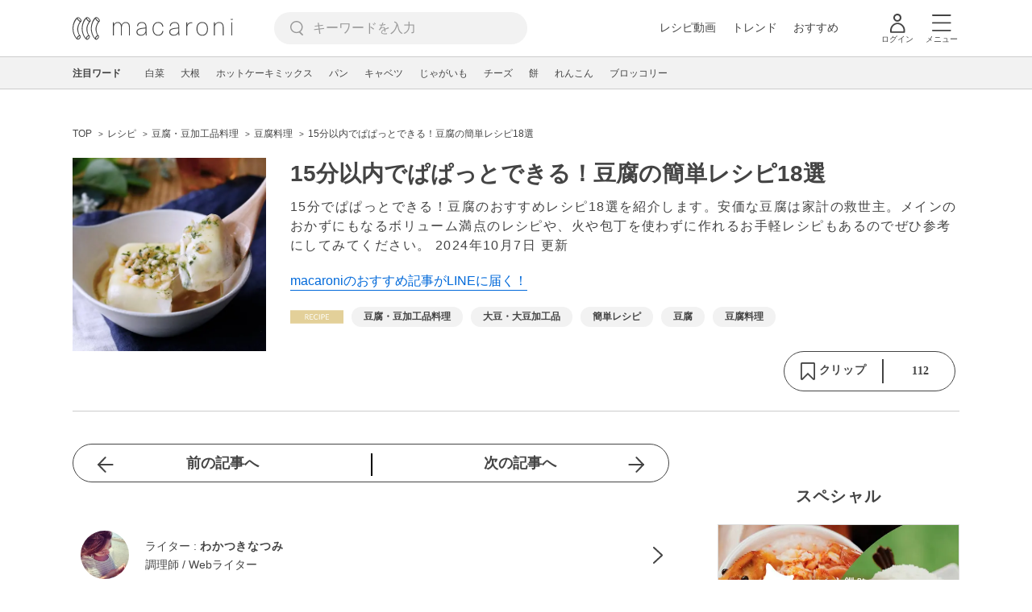

--- FILE ---
content_type: text/html; charset=utf-8
request_url: https://www.google.com/recaptcha/api2/aframe
body_size: 264
content:
<!DOCTYPE HTML><html><head><meta http-equiv="content-type" content="text/html; charset=UTF-8"></head><body><script nonce="NitK9ptPlDbLpitXHaQaTg">/** Anti-fraud and anti-abuse applications only. See google.com/recaptcha */ try{var clients={'sodar':'https://pagead2.googlesyndication.com/pagead/sodar?'};window.addEventListener("message",function(a){try{if(a.source===window.parent){var b=JSON.parse(a.data);var c=clients[b['id']];if(c){var d=document.createElement('img');d.src=c+b['params']+'&rc='+(localStorage.getItem("rc::a")?sessionStorage.getItem("rc::b"):"");window.document.body.appendChild(d);sessionStorage.setItem("rc::e",parseInt(sessionStorage.getItem("rc::e")||0)+1);localStorage.setItem("rc::h",'1769059959014');}}}catch(b){}});window.parent.postMessage("_grecaptcha_ready", "*");}catch(b){}</script></body></html>

--- FILE ---
content_type: application/javascript; charset=utf-8
request_url: https://fundingchoicesmessages.google.com/f/AGSKWxXj_w6_ZXOFT1FkkeXX0gX9xaVrJKEnC-63Dw7A0uiptEHpnCw2loYKxwFLrbpF15AClAATgKpFAjZ-xLjHTed46bTlOqqANZ7-FhLiRJl4JYolKfbt5F1Lyz3SJzi6Rnd3mIs-gdGT-nWIRHZzhyrFu-2tak_2muTR2c-XcALWKf-dZ_09Y4Rrhcxg/_/amazon/iframeproxy-/Google-Ads-/ad_premium__adblue._ads1.
body_size: -1288
content:
window['27bc9b17-9fb1-4b69-bbba-2a82b4dfa39c'] = true;